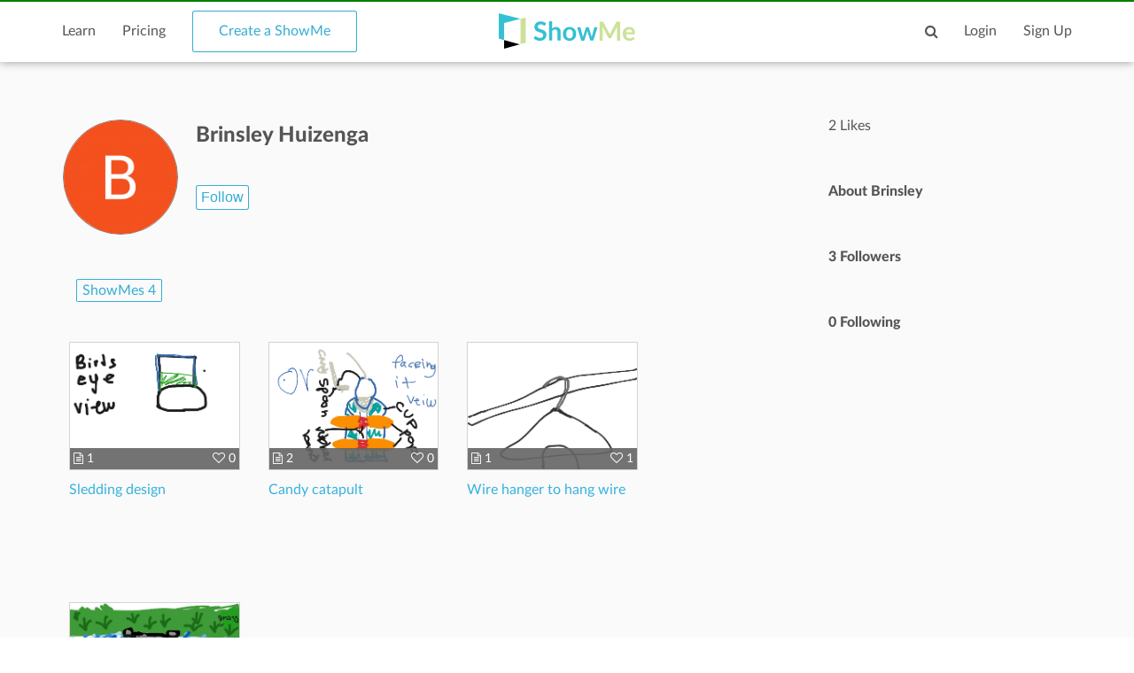

--- FILE ---
content_type: text/html; charset=utf-8
request_url: https://www.google.com/recaptcha/api2/aframe
body_size: 266
content:
<!DOCTYPE HTML><html><head><meta http-equiv="content-type" content="text/html; charset=UTF-8"></head><body><script nonce="YcrTVUSQ-iThyT6b6CY3Wg">/** Anti-fraud and anti-abuse applications only. See google.com/recaptcha */ try{var clients={'sodar':'https://pagead2.googlesyndication.com/pagead/sodar?'};window.addEventListener("message",function(a){try{if(a.source===window.parent){var b=JSON.parse(a.data);var c=clients[b['id']];if(c){var d=document.createElement('img');d.src=c+b['params']+'&rc='+(localStorage.getItem("rc::a")?sessionStorage.getItem("rc::b"):"");window.document.body.appendChild(d);sessionStorage.setItem("rc::e",parseInt(sessionStorage.getItem("rc::e")||0)+1);localStorage.setItem("rc::h",'1768363242404');}}}catch(b){}});window.parent.postMessage("_grecaptcha_ready", "*");}catch(b){}</script></body></html>